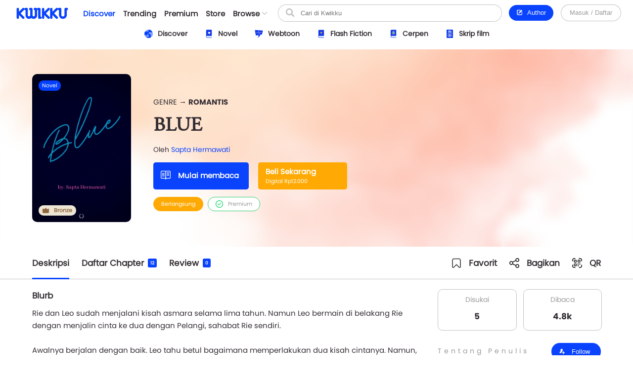

--- FILE ---
content_type: text/html; charset=UTF-8
request_url: https://www.kwikku.com/novel/read/blue-20200710133031
body_size: 12264
content:
	<!DOCTYPE html>
<!--
	(::)        (::)  (::)     (::)     (::)    (::)	(::)	      (::)
	(::)      (::)    (::)     (::)     (::)    (::)	(::)	    (::)
	(::)	(::)      (::)     (::)     (::)    (::)	(::)	  (::)
	(::)   (::)       (::)     (::)     (::)    (::)	(::)   (::)
	(::)(::)		  (::)     (::)     (::)    (::)	(::)(::)
	(::)(::)		  (::)     (::)     (::)    (::)	(::)(::)
	(::)   (::)		  (::)     (::)     (::)    (::)	(::)   (::)
	(::)    (::)	   (::)    (::)    (::)	    (::)	(::)	  (::)
	(::)     (::)	     (::)  (::)  (::)	    (::)	(::)	    (::)
	(::)      (::)         (::)(::)(::)		    (::)	(::)	      (::)
-->
<html>
	<head>
		<title>BLUE - Sapta Hermawati - Kwikku</title>
		<meta name='viewport' content='width=1130'>
		<meta http-equiv="X-Frame-Options" content="deny">
		<link id='kwik_favicon' rel='shortcut icon' href='https://www.kwikku.com/images/favicon.png' type='image/png' media='all'>
		<script>
			if (screen.width <= 850) {
				window.location.href="https://m.kwikku.com/novel/read/blue-20200710133031";
			}
		</script>
		<meta name="theme-color" content="#177ffb" />
		<!-- Mendeklarasikan ikon untuk iOS -->
		<meta name="apple-mobile-web-app-capable" content="yes" />
		<meta name="apple-mobile-web-app-status-bar-style" content="default" />
		<meta name="apple-mobile-web-app-title" content="Kwikku" />
		<link rel="apple-touch-icon" href="images/logo/128x128.png" />
		<!-- Mendeklarasikan ikon untuk Windows -->
		<meta name="msapplication-TileImage" content="images/logo/128x128.png" />
		<meta name="msapplication-TileColor" content="#000000" />
		
		<!-- Global site tag (gtag.js) - Google Analytics -->
		<script async src="https://www.googletagmanager.com/gtag/js?id=G-GDJTXD19QP"></script>
		<script>
			window.dataLayer = window.dataLayer || [];
			function gtag(){dataLayer.push(arguments);}
			gtag('js', new Date());
			
			gtag('config', 'G-GDJTXD19QP');
		</script>
		
		<!--AMP-->
					<link rel='amphtml' href='https://amp.kwikku.com/novel/blue-20200710133031'>
			<link rel='canonical' href='https://www.kwikku.com/novel/read/blue-20200710133031'>
					<meta name="description" content="Tiga orang manusia yang terjebak dalam dilema cinta. Saling cinta dan saling berbagi rasa. Namun dalam kisah cinta, dalam romansa, sebuah kisah pastil" />
		
		<link rel='stylesheet' type='text/css' href='https://www.kwikku.com/template/styles/styles_css/kwikku_constant.css?t=507'><link rel='stylesheet' type='text/css' href='https://www.kwikku.com/template/styles/styles_css/kwikku_base.css?t=507'><link rel='stylesheet' type='text/css' href='https://www.kwikku.com/template/styles/styles_css/kwikku_icon.css?t=507'><link rel='stylesheet' type='text/css' href='https://www.kwikku.com/template/styles/styles_css/kwikku_effect.css?t=507'><link rel='stylesheet' type='text/css' href='https://www.kwikku.com/template/styles/styles_css/kwikku_structures.css?t=507'><link rel='stylesheet' type='text/css' href='https://www.kwikku.com/template/styles/styles_css/kwikku_card.css?t=507'><link rel='stylesheet' type='text/css' href='https://www.kwikku.com/template/styles/styles_css/kwikku_status.css?t=507'><link rel='stylesheet' type='text/css' href='https://www.kwikku.com/template/styles/styles_css/kwikku_wallet.css?t=507'><link rel='stylesheet' type='text/css' href='https://www.kwikku.com/template/styles/styles_css/kwikku_layout.css?t=507'><link rel='stylesheet' type='text/css' href='https://www.kwikku.com/template/styles/styles_css/pages/work.css?t=507'><link rel='stylesheet' type='text/css' href='https://www.kwikku.com/template/styles/styles_css/pages/know.css?t=507'><link rel='stylesheet' type='text/css' href='https://www.kwikku.com/template/styles/styles_css/pages/webtoon.css?t=507'><link rel='stylesheet' type='text/css' href='https://www.kwikku.com/template/styles/styles_css/pages/novel.css?t=507'><link rel='stylesheet' type='text/css' href='https://www.kwikku.com/template/styles/styles_css/pages/script.css?t=507'><link rel='stylesheet' type='text/css' href='https://www.kwikku.com/template/styles/styles_css/pages/artwork.css?t=507'><link rel='stylesheet' type='text/css' href='https://www.kwikku.com/template/styles/styles_css/pages/video.css?t=507'><link rel='stylesheet' type='text/css' href='https://www.kwikku.com/template/styles/styles_css/kwikku_screen.css?t=507'><link rel='stylesheet' type='text/css' href='https://www.kwikku.com/template/styles/styles_css/external/slick.css?t=507'><link rel='stylesheet' type='text/css' href='https://www.kwikku.com/template/styles/styles_css/external/slick-theme.css?t=507'><link rel='stylesheet' type='text/css' href='https://www.kwikku.com/template/styles/styles_css/dark.css?t=507'><script type='text/javascript' src='https://www.kwikku.com/template/styles/styles_js/external/socket.js?t=507'></script><script type='text/javascript' src='https://www.kwikku.com/template/styles/styles_js/external/jquery.js?t=507'></script><script type='text/javascript' src='https://www.kwikku.com/template/styles/styles_js/external/textarea.autogrow.js?t=507'></script><script type='text/javascript' src='https://www.kwikku.com/template/styles/styles_js/external/slick.js?t=507'></script><script type='text/javascript' src='https://www.kwikku.com/template/styles/styles_js/external/jquery.cookie.js?t=507'></script><script type='text/javascript' src='https://www.kwikku.com/template/styles/styles_js/external/jquery.migrate.js?t=507'></script><script type='text/javascript' src='https://www.kwikku.com/template/styles/styles_js/functions.js?t=507'></script><script type='text/javascript' src='https://www.kwikku.com/template/styles/styles_js/effect.js?t=507'></script><script type='text/javascript' src='https://www.kwikku.com/template/styles/styles_js/no_ajax.js?t=507'></script><script type='text/javascript' src='https://www.kwikku.com/template/styles/styles_js/status.js?t=507'></script><script type='text/javascript' src='https://www.kwikku.com/template/styles/styles_js/wallet.js?t=507'></script><script type='text/javascript' src='https://www.kwikku.com/template/styles/styles_js/templates.js?t=507'></script><script type='text/javascript' src='https://www.kwikku.com/template/styles/styles_js/section.js?t=507'></script><script type='text/javascript' src='https://www.kwikku.com/template/styles/styles_js/actions_get.js?t=507'></script><script type='text/javascript' src='https://www.kwikku.com/template/styles/styles_js/actions_post.js?t=507'></script><script type='text/javascript' src='https://www.kwikku.com/template/styles/styles_js/actions_upload.js?t=507'></script><script type='text/javascript' src='https://www.kwikku.com/template/styles/styles_js/pages/cart.js?t=507'></script><script type='text/javascript' src='https://www.kwikku.com/template/styles/styles_js/pages/transaction.js?t=507'></script><script type='text/javascript' src='https://www.kwikku.com/template/styles/styles_js/pages/novel.js?t=507'></script>		
		<link rel="canonical" href="https://www.kwikku.com/novel/read/blue-20200710133031" />
<meta property="og:title" content="BLUE - Sapta Hermawati - Kwikku" />
<meta property="og:type" content="article" />
<meta property="og:url" content="https://www.kwikku.com/novel/read/blue-20200710133031" />
<meta property="og:image" itemprop="image" content="https://kwikku.us/uploads/public/images/novel/cover/thumb/839930099665-20200823162038.png" />
<meta property="og:site_name" content="Kwikku Media Nusantara" />
<meta property="og:description" content="Tiga orang manusia yang terjebak dalam dilema cinta. Saling cinta dan saling berbagi rasa. Namun dalam kisah cinta, dalam romansa, sebuah kisah pastil" />
<meta property="og:image:secure_url" content="https://kwikku.us/uploads/public/images/novel/cover/thumb/839930099665-20200823162038.png" />
<meta name="twitter:card" content="summary" />
<meta name="twitter:domain" content="https://www.kwikku.com/novel/read/blue-20200710133031" />
<meta name="twitter:title" content="BLUE - Sapta Hermawati - Kwikku" />
<meta name="twitter:description" content="Tiga orang manusia yang terjebak dalam dilema cinta. Saling cinta dan saling berbagi rasa. Namun dalam kisah cinta, dalam romansa, sebuah kisah pastil" />
<meta name="twitter:image" content="https://kwikku.us/uploads/public/images/novel/cover/thumb/839930099665-20200823162038.png" />	

<meta name="copyright" content="Kwikku Media Nusantara" />
	<script type="application/ld+json">
	{
	"@context": "https://schema.org",
	"@type": "WebSite",
	"url": "https://www.kwikku.com/novel/read/blue-20200710133031",
	"potentialAction": {
    "@type": "SearchAction",
    "target": "https://www.kwikku.com/i/search?keyword={search_term_string}",
    "query-input": "required name=search_term_string"
	}
	}
	</script>
			
		<script>
			(function(i,s,o,g,r,a,m){i['GoogleAnalyticsObject']=r;i[r]=i[r]||function(){
			(i[r].q=i[r].q||[]).push(arguments)},i[r].l=1*new Date();a=s.createElement(o),
			m=s.getElementsByTagName(o)[0];a.async=1;a.src=g;m.parentNode.insertBefore(a,m)
			})(window,document,'script','//www.google-analytics.com/analytics.js','ga');
			
			ga('create', 'UA-41598876-1', 'kwikku.com');
			ga('send', 'pageview');
			
			console.log('%c KWIKKU MEDIA NUSANTARA', "font-size: 50px; color: blue;");
			console.log('%c Kwikku.com | Jangan pernah melakukan apapun di sini. Akun anda bisa saja diambil alih tanpa izin. Bagian ini hanya untuk pengembang', "font-size: 20px; color: red;");
		</script>
		
		<style>
					</style>
		
	</head>
	<body style="">
		<input id="user-agent" type="hidden" value="">
		<input id="user-login" type="hidden" value="">
		<input id="link-domain" type="hidden" value="https://www.kwikku.com">
		<input id="link-image" type="hidden" value="https://www.kwikku.com/images">
		
		<script>
			loadTheme();
		</script>
		
		<div id="popup" class="hidden">
	<table>
		<tr>
			<td id="popup_close" class="popupdetect">
				<div id="popup_body" class="p_canvas bg_white hidden popupdetect"></div>
			</td>
		</tr>
	</table>
</div>

<script>
	$(document).ready(function(){
	    $(".popupdetect").click(function(evt){
			if($(this).attr("id") == 'popup_close'){
				if($("#popup_close").attr('data-autoclose') != "disabled"){
					open_popup('0');
				}
				}else{
				evt.stopPropagation();
			}
		});
	});
</script>

<div id="value_alert_time" class="hidden">0</div>
<div id="alert" class="hidden">
	<div onclick="show_alert('0');">
		<div></div>
	</div>
</div>

<span id='popupMiniNovel' class='hidden'>
	<div class='nov_miniinfo'>
		<div class='bscover'>
			<a href='' class='nbp_link'>
				<div class='nbp_cover border_shadow bscover'></div>
			</a>
		</div>
		<div>
			<div>
				<a href='' class='nbp_link'>Judul disini</a>
			</div>
			<div>
				<a href=''>penulis disini</a>
			</div>
			<div>Deskripsi disini</div>
			<div>
				<a href='' class='nbp_link'>
					<button class='btn basic'>Baca Novel &#8594;</button>
				</a>
			</div>
		</div>
	</div>
</span>

<div id="popupNsfw" data-back="" class='popup_nsfw hidden'>
	<div>
		<div>
			<div>
				<div></div>
				<div>Peringatan</div>
				<div>Halaman ini mengandung Konten Dewasa. Jika usia kamu dibawah 18 tahun, mohon untuk tidak mengakses halaman ini</div>
				<div>
					<button class='btn silver mr15' onclick="popup_nsfw('dismiss');">Batalkan</button>
					<button class='btn basic' onclick="popup_nsfw('allow');">Lanjutkan &#8594;</button>
				</div>
			</div>
		</div>
	</div>
</div>

<div id="popupUpgradePremium" class="hidden">
	<div class="popupPremium">
		<div>Fitur ini untuk akun Premium</div>
		<div>Upgrade ke premium untuk fitur lengkap Kwikku</div>
		<div class="ppFeature">
			<div>
				<div class="icon icon_popup_premium_1"></div>
				<div>Baca karya premium</div>
			</div>
			<div>
				<div class="icon icon_popup_premium_2"></div>
				<div>Lebih banyak diskon</div>
			</div>
			<div>
				<div class="icon icon_popup_premium_3"></div>
				<div>Fitur lebih banyak</div>
			</div>
		</div>
		<div>
			<div>
				<a href="https://www.kwikku.com/i/wallet">
					<button class="btn basic">Upgrade ke Premium</button>
				</a>
			</div>
			<div class="mt10">
				<u class="text_blue pointer" onclick="open_popup(0);">Tidak, terima kasih.</u>
			</div>
		</div>
	</div>
</div>

<span id="popupPreviewPhoto" class="hidden">
	<div class="popupPreviewPhoto">
		<div class="pppClose pointer" onclick="openPopupPreviewPhoto('hide');">
			<div class="icon icon_close_black"></div>
		</div>
		<div class="pppBody">
			<img id="idSetPreviewPhoto" src="">
		</div>
	</div>
</span>

<span id="popupAuthor" class="hidden">
	<div class="popupAuthor">
		<div class="paHead">
			<div>Halaman Author</div>
			<div>Kontrol semua karyamu pada halaman author, kamu bisa memublikasikan karya baru atau mengatur karyamu dengan mudah dalam satu tempat.</div>
		</div>
		<div class="paList">
			<a href="https://center.kwikku.com/creator/benefit" target="_blank">
				<div>
					<div>
						<div class="icon icon_author_1"></div>
					</div>
					<div>
						<div>Benefit</div>
						<div>Pelajari lebih lengkap tentang benefit yang akan kamu dapatkan.</div>
					</div>
					<div>
						<div class="icon icon_arrow_right_black"></div>
					</div>
				</div>
			</a>
			<a href="https://center.kwikku.com/creator/create" target="_blank">
				<div>
					<div>
						<div class="icon icon_author_2"></div>
					</div>
					<div>
						<div>Cara membuat karya</div>
						<div>Tutorial singkat cara memublikasikan karyamu di Kwikku.</div>
					</div>
					<div>
						<div class="icon icon_arrow_right_black"></div>
					</div>
				</div>
			</a>
			<a href="https://center.kwikku.com/creator/monetize" target="_blank">
				<div>
					<div>
						<div class="icon icon_author_3"></div>
					</div>
					<div>
						<div>Monetisasi</div>
						<div>Pelajari bagaimana kamu bisa memonetisasi karyamu dengan mudah.</div>
					</div>
					<div>
						<div class="icon icon_arrow_right_black"></div>
					</div>
				</div>
			</a>
		</div>
		<div class="paBtn">
			<a href="https://www.kwikku.com/i/redirect/sso/aHR0cHM6Ly9hdXRob3Iua3dpa2t1LmNvbQ==" target="_blank">
				<button class="btn basic">Ke Halaman Author</button>
			</a>
		</div>
	</div>
</span>

<span id="popupAntiPlagiarism" class="hidden">
	<div class="p15">
		<div class="description fz_big">Kami mencoba menghargai Kreator dari tindakan "Pembajakan", dan kami juga mengharapkan Anda demikian</div>
		<div class="mt10">
			<button class="btn basic" onclick="open_popup('0');">Tutup</button>
		</div>
	</div>
</span>

<span id="popupSubscriptionInfo" class="hidden">
	<div class="p15">
		<div class="fz_medium bold">Paket Berlangganan</div>
		<div class="description mt5">Dengan menjadi bagian dari pengguna berlangganan. Kamu bisa mengakses berbagai manfaat yang kami berikan.<br/>Selain itu kamu juga bisa membaca ribuan cerita berbayar (yang berpartisipasi) tanpa perlu biaya tambahan</div>
		<div class="mt15">
			<button class="btn silver mr10" onclick="open_popup('0');">Tutup</button>
			<button class="btn basic" onclick="">Lihat daftar Paket</button>
		</div>
	</div>
</span>

	<span id="popupQRCode" class="hidden">
		<div class="p15">
			<div class="qrcode">
				<div>
					<img src="https://kwikku.id/public/qr/novel-7003.png">
				</div>
				<div>
					<div>Scan untuk mengakses karya atau profil secara langsung.</div>
				</div>
			</div>
		</div>
	</span>
	
<span id="form_login" class="hidden">
	<div class="popup_login">
		
		<div>
			<div>
				<span>LOG<span>IN</span></span>
			</div>
		</div>
		
		<div>
			<div class="plBox loginPanel">
				<div>
					<div class="active" onclick="loginPanel('account');">Akun</div>
					<div onclick="loginPanel('token');">Dengan Token</div>
				</div>
				<div>
					<div class="active">
						<form onsubmit="get_login('2', 'btn_popup_login'); return false;">
							<div class="list mt15">
								<p>Username/Email/Nomor Telepon</p>
								<input id="login_popup_username" class="input">
							</div>
							<div class="list mt15">
								<p>Kata Sandi</p>
								<input id="login_popup_password" class="input" type="password">
							</div>
							<div class="list mt15">
								<button id="btn_popup_login" class="btn basic full_btn">Masuk</button>
							</div>
						</form>
						
						<div class="btnOpt">
							<div>
								<a href="https://www.kwikku.com/n/register">
									<div class="boRegist">Buat Akun Baru</div>
								</a>
							</div>
							<div>
								<a href="https://www.kwikku.com/n/forgot">
									<div>
										<u>Lupa Kata Sandi</u>
									</div>
								</a>
							</div>
						</div>
					</div>
					<div>
						<div class="pbTelco">
							<div>
								<div>
									<img src="https://www.kwikku.com/images/background/telco.png">
								</div>
								<div>Hubungi <b class="text_blue">*500*30#</b></div>
							</div>
						</div>
						<form onsubmit="get_login_telco_check(); return false;">
							<div class="list mt15">
								<p>Kode Token</p>
								<input id="login_popup_telco_token" class="input" style="text-transform: uppercase;">
							</div>
							<div class="list mt15">
								<button id="btn_popup_login_telco" class="btn basic full_btn">Validasi & Masuk</button>
							</div>
						</form>
					</div>
				</div>
			</div>
		</div>
		
	</div>
</span>

<input id="value_login_connect_telco_token" value="" class="hidden">
<span id="popupConnectTelcoFinishRegist" class="hidden">
	<div class="p15">
		<div class="popup_head_close">
			<div>Pendaftaran Berhasil</div>
			<div>
				<div class="icon icon_close_black pointer" onclick="open_popup(0);"></div>
			</div>
		</div>
		<div class="mt15">Akun kwikkumu telah berhasil terhubung dengan nomor seluler.</div>
		<div class="mt15">
			<button class="btn basic" onclick="get_login_telco_check(this, $('#value_login_connect_telco_token').val());">Masuk ke Akun</button>
		</div>
	</div>
</span>

<input id="value_login_connect_telco_token_otp" value="" class="hidden">
<span id="popupLoginConnectTelco" class="hidden">
	<div class="popup_login_telco">
		<div class="popup_head_close">
			<div>Hubungkan akun</div>
			<div>
				<div class="icon icon_close_black pointer" onclick="open_popup(0);"></div>
			</div>
		</div>
		<div class="pltInfo">Nomor telepon <span class="setLoginTelcoMsisdn"></span> belum terhubung dengan akun kwikku manapun, silakan hubungkan dengan akun kwikku untuk melanjutkan.</div>
		<div class="pltBody panelLoginConnectTelco">
			<div class="active">
				<div>Masuk ke akun Kwikku</div>
				<div>
					<div class="list">
						<p>Username/Email</p>
						<input id="login_telco_username" class="input">
					</div>
					<div class="list mt10">
						<p>Kata Sandi</p>
						<input id="login_telco_password" class="input" type="password">
					</div>
					<div class="mt15">
						<button id="btn_login_telco" class="btn basic mr15" onclick="get_login(3, 'btn_login_telco');">Masuk & Hubungkan</button> <span class="text_blue pointer" onclick="loginPanelConnectTelco('register');">Daftar akun</span>
					</div>
				</div>
			</div>
			<div>
				<div>Daftar akun baru</div>
				<div>
					<div class="list mt10">
						<p>Alamat Email</p>
						<input id="reg_telco_email" class="input">
					</div>
					<div class="list mt10">
						<p>Kata Sandi</p>
						<input id="reg_telco_password" class="input" type="password">
					</div>
					<div class="list mt15">
						<p>Jenis Kelamin</p>
						<select id="reg_telco_gender" class="input">
							<option value="" selected="" disabled="">--Pilih jenis kelamin--</option>
							<option value="0">Laki-laki</option>
							<option value="1">Perempuan</option>
						</select>
					</div>
					<div class="mt15">
						<button id="btn_register_telco" class="btn basic mr15" onclick="post_register('telco');">Daftar & Hubungkan</button> <span class="text_blue pointer" onclick="loginPanelConnectTelco('login');">Masuk</span>
					</div>
				</div>
			</div>
		</div>
	</div>
</span><input id="value_workshare_type" type="hidden">
<input id="value_workshare_id" type="hidden">
<input id="value_workshare_title" type="hidden">
<input id="value_workshare_realname" type="hidden">
<input id="value_workshare_url" type="hidden">

<span id="popupWorkShare" class="hidden">
	<div class="p15">
		<div class="bold">Bagikan Karya</div>
		<div class="mt5">Beritahu teman-temanmu tentang karya ini</div>
	</div>
	<div class="popup_list plIcon">
		<li onclick="open_popup('1', 'form_login', 650)">
			<div>
				<div class="icon icon_share_timeline"></div>
			</div>
			<div>Bagikan ke Timeline</div>
		</li>
		<li onclick="work_share();">
			<div>
				<div class="icon icon_share"></div>
			</div>
			<div>Bagikan ke lainnya</div>
		</li>
	</div>
	<div class="p15">
		<button class="btn basic" onclick="open_popup(0);">Tutup</button>
	</div>
</span><div id="layout" class="default">
	<div>
			<div class="navbarSpace"></div>
	
<div id="navbar" class="default">
	<div>
		<div class="navMain">
	<div>
		<div class="nmLogo">
	<a href="https://www.kwikku.com">
		<div class="mlBig " style=""></div>
		<div class="mlMini  icon"></div>
	</a>
</div>	</div>
	<div>
		<div class="nmMenu">
	<a href="https://www.kwikku.com/discover">
		<div class="nmOpt active">
			<div class="noBg">
				<div style="background: var(--bg_yellow);"></div>
			</div>
			<div>Discover</div>
		</div>
	</a>
	<a href="https://www.kwikku.com/trending">
		<div class="nmOpt ">
			<div class="noBg">
				<div></div>
			</div>
			<div>Trending</div>
		</div>
	</a>
	<a href="https://www.kwikku.com/premium">
		<div class="nmOpt ">
			<div class="noBg">
				<div style="background: var(--bg_orange);"></div>
			</div>
			<div>Premium</div>
		</div>
	</a>
	<a href="https://www.kwikku.com/i/redirect/sso/aHR0cHM6Ly9zdG9yZS5rd2lra3UuY29t" target="_blank">
		<div class="nmOpt">
			<div class="noBg">
				<div style="background: var(--bg_black);"></div>
			</div>
			<div>Store</div>
		</div>
	</a>
	<div id="nv-ftr-title" class="nmOpt pointer" onclick="menu_browse('show');">
		<div class="nmmDdbtn">
			<div>Browse</div>
			<div>
				<div id="nv-ftr-arrow" class="icon icon_arrow_bottom"></div>
			</div>
		</div>
	</div>
</div>	</div>
	<div>
		<div class="nmSearchMini" onclick="window.location.href='https://www.kwikku.com/i/search';">
	<div class="icon icon_navbar_search"></div>
</div>
<div class="nmSearch">
	<form id="search_navbar" onsubmit="search_submit('navbar', ''); return false;">
		<input id="input_search_keyword" placeholder="Cari di Kwikku" value="">
		<div onclick="$('#search_navbar').submit();">
			<div class="icon icon_navbar_search"></div>
		</div>
	</form>
</div>	</div>
	<div class="nmOption">
		<div class="nmoPublish">
	<button class="btn basic" onclick="open_popup('1', 'popupAuthor');"><span class="icon icon icon_btn_edit"></span>&nbsp; Author</button>
</div>
<div class="nmoLogin">
	<button class='btn white full_btn' onclick="open_popup('1', 'form_login', 650)">Masuk / Daftar</button>
</div>	</div>
</div>	</div>
	<div id="navbarSubDisc" class="default">
	<div id="setMenuDiscover"></div>
</div>

	<style>
		.navbarSpace{height: 100px;}
	</style>
	</div>

<div id="navbarBrowse">
	<div>
		
		<div>
			<div class="nbSide">
				<div>
					<div class="nsTitle">Karya</div>
					<div class="nsList">
						<a href="https://www.kwikku.com/discover/novel">
							<div>
								<div>
									<div class="icon icon_ft_novel"></div>
								</div>
								<div>Novel</div>
							</div>
						</a>
						<a href="https://www.kwikku.com/discover/webtoon">
							<div>
								<div>
									<div class="icon icon_ft_comic"></div>
								</div>
								<div>Webtoon</div>
							</div>
						</a>
						<a href="https://www.kwikku.com/discover/flash">
							<div>
								<div>
									<div class="icon icon_ft_flash"></div>
								</div>
								<div>Flash Fiction</div>
							</div>
						</a>
						<a href="https://www.kwikku.com/discover/short">
							<div>
								<div>
									<div class="icon icon_ft_short"></div>
								</div>
								<div>Cerpen</div>
							</div>
						</a>
						<a href="https://www.kwikku.com/discover/script">
							<div>
								<div>
									<div class="icon icon_ft_script"></div>
								</div>
								<div>Skrip Film</div>
							</div>
						</a>
					</div>
				</div>
				<div>
					<div class="nsList">
						<a href="https://www.kwikku.com/academy">
							<div>
								<div>
									<div class="icon icon_ft_academy"></div>
								</div>
								<div>Academy</div>
							</div>
						</a>
						<a href="https://www.kwikku.com/film">
							<div>
								<div>
									<div class="icon icon_ft_film"></div>
								</div>
								<div>Film Premium</div>
							</div>
						</a>
						<a href="https://www.kwikku.com/video">
							<div>
								<div>
									<div class="icon icon_ft_talk"></div>
								</div>
								<div>Video</div>
							</div>
						</a>
					</div>
				</div>
			</div>
		</div>
		
		<div>
			
						<div class="ncTitle">
				<span>Kompetisi</span>
				<a href="https://www.kwikku.com/competition">Lihat lainnya</a>
			</div>
			<div class="card_browse_agenda">
									<a href="https://www.kwikku.com/competition/detail/9">
						<div>
							<div class="bscover" style="background-image: url('https://kwikku.us/uploads/public/images/competition/banner/9.jpg');"></div>
							<div>
								<div>Proses Penjurian</div>
								<div>
									<div>Kompetisi Menulis Kwikku 2024</div>
								</div>
							</div>
						</div>
					</a>
										<a href="https://www.kwikku.com/competition/detail/8">
						<div>
							<div class="bscover" style="background-image: url('https://kwikku.us/uploads/public/images/competition/banner/8.png');"></div>
							<div>
								<div>Telah Berakhir</div>
								<div>
									<div>Kisah Gaib Pesantren</div>
								</div>
							</div>
						</div>
					</a>
										<a href="https://www.kwikku.com/competition/detail/7">
						<div>
							<div class="bscover" style="background-image: url('https://kwikku.us/uploads/public/images/competition/banner/7.png');"></div>
							<div>
								<div>Telah Berakhir</div>
								<div>
									<div>Kompetisi 500jt #3</div>
								</div>
							</div>
						</div>
					</a>
								</div>
			<div class="ncTitle mt15">
				<span>Weekly Agenda</span>
				<a href="https://www.kwikku.com/video">Lihat lainnya</a>
			</div>
			<div class="card_browse_agenda">
									<a href="https://www.kwikku.com/video/view/127">
						<div>
							<div class="bscover" style="background-image: url('https://img.youtube.com/vi/I37-SG4D-B8/sddefault.jpg');"></div>
							<div>
								<div></div>
								<div>
									<div>Bincang Santai bareng Dee Lestari</div>
								</div>
							</div>
						</div>
					</a>
										<a href="https://www.kwikku.com/video/view/126">
						<div>
							<div class="bscover" style="background-image: url('https://img.youtube.com/vi/uELRYUxT8qc/sddefault.jpg');"></div>
							<div>
								<div></div>
								<div>
									<div>Bincang Santai bareng A. Fuadi</div>
								</div>
							</div>
						</div>
					</a>
										<a href="https://www.kwikku.com/video/view/125">
						<div>
							<div class="bscover" style="background-image: url('https://img.youtube.com/vi/jSkBY5RTtuY/sddefault.jpg');"></div>
							<div>
								<div></div>
								<div>
									<div>Bincang Santai dengan Penulis Khairul Damanik dan S. Prasetyo Utomo</div>
								</div>
							</div>
						</div>
					</a>
								</div>
							<div class="ncTitle mt15">
					<span>Editor's Pick</span>
				</div>
				<div class="ncContent">
					<div class="card_hzl_work">
						<div class="cnt_card bh_scroll">
															<a href="https://www.kwikku.com/webtoon/comic/selamat-datang-di-toko-batavia">
									<div class='bscover' style="background-image: url('https://kwikku.us/uploads/public/images/webtoon/comic/cover/thumb/652338194631-20211109210143.jpg');"><div><span class="bg_comic">Komik</span></div></div>
									<div><div class='chnDesc'><div class='cdTitle ellipsis'>Selamat Datang di Toko Batavia</div><div class='cdInfo ellipsis'>Tri Agustinauli</div></div></div>
								</a>
																<a href="https://www.kwikku.com/webtoon/comic/dy-mr-sleepyhead">
									<div class='bscover' style="background-image: url('https://kwikku.us/uploads/public/images/webtoon/comic/cover/thumb/600526480092-20200601071602.jpg');"><div><span class="bg_comic">Komik</span></div></div>
									<div><div class='chnDesc'><div class='cdTitle ellipsis'>DY! Mr. Sleepyhead</div><div class='cdInfo ellipsis'>Cindy Saraswati </div></div></div>
								</a>
																<a href="https://www.kwikku.com/short/read/hari-esok-lagi-saja">
									<div class='bscover' style="background-image: url('https://kwikku.us/uploads/public/images/short/cover/thumb/762306318589-20230203112109.jpg');"><div><span class="bg_short">Cerpen</span></div></div>
									<div><div class='chnDesc'><div class='cdTitle ellipsis'>Hari Esok Lagi Saja</div><div class='cdInfo ellipsis'>Sofiza</div></div></div>
								</a>
																<a href="https://www.kwikku.com/novel/read/all-the-things-i-039-ve-done-to-save-you">
									<div class='bscover' style="background-image: url('https://kwikku.us/uploads/public/images/novel/cover/thumb/138010981234-20221110155439.jpg');"><div><span class="bg_novel">Novel</span></div></div>
									<div><div class='chnDesc'><div class='cdTitle ellipsis'>All The Things I&#039;ve Done To Save You</div><div class='cdInfo ellipsis'>Handi Yawan</div></div></div>
								</a>
																<a href="https://www.kwikku.com/webtoon/comic/teror-di-kampung-sanes">
									<div class='bscover' style="background-image: url('https://kwikku.us/uploads/public/images/webtoon/comic/cover/thumb/547743903034-20200715180515.jpg');"><div><span class="bg_comic">Komik</span></div></div>
									<div><div class='chnDesc'><div class='cdTitle ellipsis'>Teror di Kampung Sanes</div><div class='cdInfo ellipsis'>Alfisyahrin Zulfahri Akbar</div></div></div>
								</a>
																<a href="https://www.kwikku.com/novel/read/little-did-we-know">
									<div class='bscover' style="background-image: url('https://kwikku.us/uploads/public/images/novel/cover/thumb/251869505267-20231103140455.jpg');"><div><span class="bg_novel">Novel</span></div><div class='workStatusPremium'><div style='color: #E29A00; background: #FFFDC5;'><div><div class='icon' style="background-image: url('https://kwikku.us/images/general/work/premium_gold.png');"></div></div><div>Gold</div></div></div></div>
									<div><div class='chnDesc'><div class='cdTitle ellipsis'>Little Did We Know</div><div class='cdInfo ellipsis'>Falcon Publishing</div></div></div>
								</a>
																<a href="https://www.kwikku.com/flash/view/103">
									<div class='bscover' style="background-image: url('https://kwikku.us/uploads/public/images/flash/cover/thumb/274326878373-20210402104942.webp');"><div><span class="bg_flash">Flash</span></div></div>
									<div><div class='chnDesc'><div class='cdTitle ellipsis'>Satu Pagi di CGK</div><div class='cdInfo ellipsis'>annastasia</div></div></div>
								</a>
														</div>
						<div class="scroll_card">
							<div>
								<div class='chn_btn_left'>
									<div class='icon icon_arrow_slide_left'></div>
								</div>
							</div>
							<div>
								<div class='chn_btn_right'>
									<div class='icon icon_arrow_slide_right'></div>
								</div>
							</div>
						</div>
					</div>
				</div>
							<div class="ncTitle mt15">
				<span>Di angkat ke Film</span>
			</div>
			<div class="ncContent">
				<div class="card_hzl_work">
					<div class="cnt_card bh_scroll">
													<a href="https://www.kwikku.com/script/read/anoksia">
								<div class='bscover' style="background-image: url('https://kwikku.us/uploads/public/images/script/cover/thumb/536594567262-20221211073053.jpg');"><div><span class="bg_scrpt">Skrip Film</span></div></div>
								<div><div class='chnDesc'><div class='cdTitle ellipsis'>Anoksia</div><div class='cdInfo ellipsis'>Alfian N. Budiarto</div></div></div>
							</a>
														<a href="https://www.kwikku.com/novel/read/sinar-untuk-genta">
								<div class='bscover' style="background-image: url('https://kwikku.us/uploads/public/images/novel/cover/thumb/501685718551-20200915184823.jpg');"><div><span class="bg_novel">Novel</span></div></div>
								<div><div class='chnDesc'><div class='cdTitle ellipsis'>Sinar untuk Genta</div><div class='cdInfo ellipsis'>Rika Kurnia</div></div></div>
							</a>
														<a href="https://www.kwikku.com/novel/read/cek-ombak-melulu-20201221210821">
								<div class='bscover' style="background-image: url('https://kwikku.us/uploads/public/images/novel/cover/thumb/874956114600-20240307234328.jpg');"><div><span class="bg_novel">Novel</span></div></div>
								<div><div class='chnDesc'><div class='cdTitle ellipsis'>Cek Ombak (Melulu)</div><div class='cdInfo ellipsis'>Rina F Ryanie</div></div></div>
							</a>
														<a href="https://www.kwikku.com/script/read/cherish-amp-ruelle">
								<div class='bscover' style="background-image: url('https://kwikku.us/uploads/public/images/script/cover/thumb/576383060110-20210314195042.png');"><div><span class="bg_scrpt">Skrip Film</span></div></div>
								<div><div class='chnDesc'><div class='cdTitle ellipsis'>CHERISH &amp; RUELLE</div><div class='cdInfo ellipsis'>Reiga Sanskara</div></div></div>
							</a>
														<a href="https://www.kwikku.com/script/read/how-are-you-really">
								<div class='bscover' style="background-image: url('https://kwikku.us/uploads/public/images/script/cover/thumb/11542531845-20210309205614.jpg');"><div><span class="bg_scrpt">Skrip Film</span></div></div>
								<div><div class='chnDesc'><div class='cdTitle ellipsis'>How Are You, Really?</div><div class='cdInfo ellipsis'>Rinai Bening Kasih</div></div></div>
							</a>
														<a href="https://www.kwikku.com/novel/read/kpr-kapan-pindah-rumah">
								<div class='bscover' style="background-image: url('https://kwikku.us/uploads/public/images/novel/cover/thumb/509757277930-20210219133414.png');"><div><span class="bg_novel">Novel</span></div></div>
								<div><div class='chnDesc'><div class='cdTitle ellipsis'>KPR (Kapan Pindah Rumah?)</div><div class='cdInfo ellipsis'>Annisa Diandari Putri</div></div></div>
							</a>
														<a href="https://www.kwikku.com/novel/read/mengaku-bapak">
								<div class='bscover' style="background-image: url('https://kwikku.us/uploads/public/images/novel/cover/thumb/779050248571-20200609220107.jpg');"><div><span class="bg_novel">Novel</span></div></div>
								<div><div class='chnDesc'><div class='cdTitle ellipsis'>MENGAKU BAPAK</div><div class='cdInfo ellipsis'>paizin palma p</div></div></div>
							</a>
														<a href="https://www.kwikku.com/novel/read/balada-sepasang-kekasih-gila">
								<div class='bscover' style="background-image: url('https://kwikku.us/uploads/public/images/novel/cover/thumb/728552123316-20201109103610.jpg');"><div><span class="bg_novel">Novel</span></div></div>
								<div><div class='chnDesc'><div class='cdTitle ellipsis'>Balada Sepasang Kekasih Gila</div><div class='cdInfo ellipsis'>Han Gagas</div></div></div>
							</a>
														<a href="https://www.kwikku.com/novel/read/pelangi-tanpa-warna">
								<div class='bscover' style="background-image: url('https://kwikku.us/uploads/public/images/novel/cover/thumb/373433512791-20210221151631.png');"><div><span class="bg_novel">Novel</span></div></div>
								<div><div class='chnDesc'><div class='cdTitle ellipsis'>PELANGI TANPA WARNA</div><div class='cdInfo ellipsis'>Mahfrizha Kifani</div></div></div>
							</a>
														<a href="https://www.kwikku.com/script/read/misi-kafe-biru">
								<div class='bscover' style="background-image: url('https://kwikku.us/uploads/public/images/script/cover/thumb/241499842286-20220731223801.jpg');"><div><span class="bg_scrpt">Skrip Film</span></div></div>
								<div><div class='chnDesc'><div class='cdTitle ellipsis'>Misi Kafe Biru</div><div class='cdInfo ellipsis'>Nadia Seassi</div></div></div>
							</a>
												</div>
					<div class="scroll_card">
						<div>
							<div class='chn_btn_left'>
								<div class='icon icon_arrow_slide_left'></div>
							</div>
						</div>
						<div>
							<div class='chn_btn_right'>
								<div class='icon icon_arrow_slide_right'></div>
							</div>
						</div>
					</div>
				</div>
			</div>
		</div>
		
	</div>
</div>
<script>
	var navbarMenu=$("#navbar");
	var navbarHeight=navbarMenu.height();
	
	function navbarScroll(){
		var navbarScreenTop = $(this).scrollTop();
		if(navbarScreenTop+45>navbarHeight){
			navbarMenu.addClass('nbShadow');
			navbarMenu.children('.navsub').addClass('nsScroll');
			}else{
			navbarMenu.removeClass('nbShadow');
			navbarMenu.children('.navsub').removeClass('nsScroll');
		}
	}
	window.addEventListener('scroll', navbarScroll);
</script>	</div>
	<div>
		<div id="content">	
	
	<script>
	setMenuDiscover('txt', '[{"id":1,"slug":"novel","title":"Novel","background":"https:\/\/kwikku.us\/images\/menu\/background\/novel.png"},{"id":2,"slug":"webtoon","title":"Webtoon","background":"https:\/\/kwikku.us\/images\/menu\/background\/comic.png"},{"id":3,"slug":"flash","title":"Flash Fiction","background":"https:\/\/kwikku.us\/images\/menu\/background\/flash.png"},{"id":4,"slug":"short","title":"Cerpen","background":"https:\/\/kwikku.us\/images\/menu\/background\/short.png"},{"id":6,"slug":"script","title":"Skrip film","background":"https:\/\/kwikku.us\/images\/menu\/background\/script.png"}]', '');
</script>

<link itemprop="thumbnailUrl" href="https://kwikku.us/uploads/public/images/novel/cover/thumb/839930099665-20200823162038.png"> 
<span itemprop="thumbnail" itemscope itemtype="http://schema.org/ImageObject"> 
	<link itemprop="url" href="https://kwikku.us/uploads/public/images/novel/cover/thumb/839930099665-20200823162038.png"> 
</span>

<span id="popupSendGiftConfirm" class="hidden">
	<div class="p15">
		<div>Apakah kamu akan memberikan Novel ke <span id="set_gift_realname" class="bold"></span>?</div>
		<div class="mt15">
			<button class="btn silver mr10" onclick="open_popup(1, 'popupSendGift', '', false);">Batal</button>
			<button class="btn basic" onclick="get_check_gift(this, 'novel');">Lanjutkan &#8594;</button>
		</div>
	</div>
</span>

<span id="popupSendGift" class="hidden">
	<div class="p15">
		<div>Berikan Novel ini kepada temanmu</div>
		<div class="list mt10">
			<p>Masukan nama pengguna</p>
			<div class="inputload">
				<input id="value_search_users" placeholder="Gunakan @ untuk mencari berdasarkan username" class="input" onkeyup="get_search_users('gift', 'value_search_users', 'set_search_users', 15)" autocomplete="off">
			</div>
			<span class="fz_mini text_silver">Kata kunci minimal 2 karakter</span>
		</div>
		<div id="set_search_users" class="card_users_list mt15"></div>
		<div class="mt15">
			<button class="btn silver" onclick="open_popup(0);">Batal</button>
		</div>
	</div>
</span>

<span id="popupCover" class="hidden">
	<div id="novCoverZoom" class="nov_cover_zoom"></div>
	<div class="p15">
		<button class="btn basic" onclick="open_popup('0');">Tutup</button>
	</div>
</span>

<!------------------------------------------------------------------>

<input id="value_gift_userid" class="hidden">
<input id="value_novel_id" value="7003" class="hidden">

<div class="wk_banner bscover" style="background-image: url('https://kwikku.us/images/novel/banner/banner_3.jpg');">
	<section>
		<div class="distance">
			
			<div class="wbContent">
				<div>
					<div class="bscover pointer" style="background-image: url('https://kwikku.us/uploads/public/images/novel/cover/thumb/839930099665-20200823162038.png');" onclick="$('#novCoverZoom').css('background-image', 'url(https://kwikku.us/uploads/public/images/novel/cover/thumb/839930099665-20200823162038.png)');open_popup('1', 'popupCover');">
						<div class="wcWork bg_novel">Novel</div>
													<div class="workStatusPremium">
								<div style="color: #90663E; background: #EDE6D4;">
									<div>
										<div class="icon" style="background-image: url('https://kwikku.us/images/general/work/premium_bronze.png');"></div>
									</div>
									<div>Bronze</div>
								</div>
							</div>
												</div>
				</div>
				<div>
					<div class="wbcInfo">
						<span class="wbciGenre">Genre &#8594; <a href="https://www.kwikku.com/discover/genre/romance" class="ablack">Romantis</a></span>
					</div>
					<div class="wbcTitle">BLUE</div>
					<div class="wbcWriter">
						<span>Oleh <a href="https://www.kwikku.com/sataerizawa">Sapta Hermawati</a></span>
					</div>
					<div class="wbcOptions">
						<div class="wbBtnRead pointer" onclick="work_startreading('novel', 'start', 'blue-20200710133031', '77521');">
							<div>
								<div>
									<div class="icon icon_read"></div>
								</div>
								<div>
									Mulai membaca								</div>
							</div>
						</div>
													<div id="idBtnBuyNow" class="wbBtnBuy" onclick="open_popup('1', 'form_login', 650)">
								<div>Beli Sekarang</div>
								<div>Digital Rp12.000</div>
							</div>
												</div>
					<div class="wbInfo">
													<div class="wiTxt ongoing">
								<div>Berlangsung</div>
							</div>
														<div class="wiIcon">
								<div>
									<div>
										<div class="icon icon_checked_round"></div>
									</div>
									<div>Premium</div>
								</div>
							</div>
												</div>
				</div>
			</div>
			
		</div>
	</section>
</div>

<div class="wk_options">
	<section>
		<div class="distance">
			<div class="woMenu left">
				<a class="active pointer" onclick="work_read_tab(this); return false;">
					<div>Deskripsi</div>
				</a>
				<a id="idOptionsTableOfContent" class="pointer" onclick="work_read_tab(this); return false;">
					<div>Daftar Chapter <span class="womCount">12</span></div>
				</a>
				<a class="pointer" onclick="work_read_tab(this); return false;">
					<div>Review <span class="womCount">0</span></div>
				</a>
			</div>
			<div class="woMenu right">
				<a onclick="open_popup('1', 'form_login', 650) return false;" class="pointer" alt="favorite">
					<div>
						<div class="womIcon icon icon_favorite_black"></div> Favorit					</div>
				</a>
				<a class="pointer" onclick="$('#value_workshare_type').val('novel'); $('#value_workshare_id').val('7003'); $('#value_workshare_title').val('BLUE'); $('#value_workshare_realname').val('Sapta Hermawati'); $('#value_workshare_url').val('https://www.kwikku.com/novel/read/blue-20200710133031'); open_popup('1', 'popupWorkShare'); return true;">
					<div><div class="womIcon icon icon_share"></div> Bagikan</div>
				</a>
				<a class="pointer" onclick="open_popup('1', 'popupQRCode', 350); return false;">
					<div><div class="womIcon icon icon_qrcode"></div> QR</div>
				</a>
			</div>
		</div>
	</section>
</div>

<section>
	<div class="distance">
		
		<div id="workTemplate" class="wk_template">
			<div class="wtTab">
				<div class="active">
					
<div class="wk_info">
	<div class="wiList">
		<div>
			<div>Blurb</div>
			<div class="description">Rie dan Leo sudah menjalani kisah asmara selama lima tahun. Namun Leo bermain di belakang Rie dengan menjalin cinta ke dua dengan Pelangi, sahabat Rie sendiri.<br/><br/>Awalnya berjalan dengan baik. Leo tahu betul bagaimana memperlakukan dua kisah cintanya. Namun, yang namanya rasa, lama kelamaan akan menunjukkan sisi egoisnya. Ingin memilih seutuhnya.</div>
		</div>
					<div>
				<div>Tokoh Utama</div>
				<div class="wkCharacter">
											<div>
							<div class="wcCover">
								<div class="bscover" style="background-image: url('https://kwikku.us/images/general/avatar_unset.png');">
									<div class="wcGender none">
										<div class="icon icon_gender_none"></div>
									</div>
								</div>
							</div>
							<div class="wcName">Rie</div>
						</div>
												<div>
							<div class="wcCover">
								<div class="bscover" style="background-image: url('https://kwikku.us/images/general/avatar_unset.png');">
									<div class="wcGender none">
										<div class="icon icon_gender_none"></div>
									</div>
								</div>
							</div>
							<div class="wcName">Leo</div>
						</div>
												<div>
							<div class="wcCover">
								<div class="bscover" style="background-image: url('https://kwikku.us/images/general/avatar_unset.png');">
									<div class="wcGender none">
										<div class="icon icon_gender_none"></div>
									</div>
								</div>
							</div>
							<div class="wcName">Pelangi</div>
						</div>
										</div>
			</div>
				</div>
			<div class="mt25">
			<div class="wiTag">
				<a href='https://www.kwikku.com/discover/tag/blue'><div>#blue</div></a><a href='https://www.kwikku.com/discover/tag/love'><div>#love</div></a><a href='https://www.kwikku.com/discover/tag/sad'><div>#sad</div></a><a href='https://www.kwikku.com/discover/tag/cintasegitiga'><div>#cintasegitiga</div></a><a href='https://www.kwikku.com/discover/tag/hurt'><div>#hurt</div></a><a href='https://www.kwikku.com/discover/tag/heartache'><div>#heartache</div></a>			</div>
		</div>
		</div>

				</div>
				<div>
					<div class="wk_tablecontent">
			<a href="https://www.kwikku.com/novel/read/blue-20200710133031/77521">
			<div class="">
				<div>#1</div>
				<div>Rie Amane</div>
				<div>
									</div>
			</div>
		</a>
				<a href="https://www.kwikku.com/novel/read/blue-20200710133031/77535">
			<div class="">
				<div>#2</div>
				<div>Leo Ardhian</div>
				<div>
									</div>
			</div>
		</a>
				<a href="https://www.kwikku.com/novel/read/blue-20200710133031/77553">
			<div class="">
				<div>#3</div>
				<div>Amanda Pelangi</div>
				<div>
									</div>
			</div>
		</a>
				<a href="https://www.kwikku.com/novel/read/blue-20200710133031/91233">
			<div class="">
				<div>#4</div>
				<div>Misha Aizahra</div>
				<div>
											<div class='icon icon_locked'></div>
										</div>
			</div>
		</a>
				<a href="https://www.kwikku.com/novel/read/blue-20200710133031/91234">
			<div class="">
				<div>#5</div>
				<div>Yuta Pradana</div>
				<div>
											<div class='icon icon_locked'></div>
										</div>
			</div>
		</a>
				<a href="https://www.kwikku.com/novel/read/blue-20200710133031/91236">
			<div class="">
				<div>#6</div>
				<div>Something's Wrong</div>
				<div>
											<div class='icon icon_locked'></div>
										</div>
			</div>
		</a>
				<a href="https://www.kwikku.com/novel/read/blue-20200710133031/91237">
			<div class="">
				<div>#7</div>
				<div>Between</div>
				<div>
											<div class='icon icon_locked'></div>
										</div>
			</div>
		</a>
				<a href="https://www.kwikku.com/novel/read/blue-20200710133031/91238">
			<div class="">
				<div>#8</div>
				<div>Waiting for You</div>
				<div>
											<div class='icon icon_locked'></div>
										</div>
			</div>
		</a>
				<a href="https://www.kwikku.com/novel/read/blue-20200710133031/91241">
			<div class="">
				<div>#9</div>
				<div>Me and My Secret Love</div>
				<div>
											<div class='icon icon_locked'></div>
										</div>
			</div>
		</a>
				<a href="https://www.kwikku.com/novel/read/blue-20200710133031/91243">
			<div class="">
				<div>#10</div>
				<div>Fool</div>
				<div>
											<div class='icon icon_locked'></div>
										</div>
			</div>
		</a>
				<a href="https://www.kwikku.com/novel/read/blue-20200710133031/91244">
			<div class="">
				<div>#11</div>
				<div>End of Our Love</div>
				<div>
											<div class='icon icon_locked'></div>
										</div>
			</div>
		</a>
				<a href="https://www.kwikku.com/novel/read/blue-20200710133031/91245">
			<div class="">
				<div>#12</div>
				<div>Heartcahe</div>
				<div>
											<div class='icon icon_locked'></div>
										</div>
			</div>
		</a>
		</div>				</div>
				<div>
					<input id="value_review_star" value="" class="hidden">
<span id="popupAddReview" class="hidden">
	<div class="p15">
		<div class="work_review_star">
			<div onclick="$('#value_review_star').val(1);">
				<div class="icon icon_star"></div>
			</div>
			<div onclick="$('#value_review_star').val(2);">
				<div class="icon icon_star"></div>
			</div>
			<div onclick="$('#value_review_star').val(3);">
				<div class="icon icon_star"></div>
			</div>
			<div onclick="$('#value_review_star').val(4);">
				<div class="icon icon_star"></div>
			</div>
			<div onclick="$('#value_review_star').val(5);">
				<div class="icon icon_star"></div>
			</div>
		</div>
		<div class="list">
			<p>Ulasan kamu</p>
			<textarea id="value_review_content" class="input"></textarea>
		</div>
		<div class="list mt10">
			<label>
				<input id="value_review_anonim" type="checkbox"> kirim sebagai anonim
			</label>
		</div>
		<div class="mt15 text_silver">Ulasan kamu akan ditampilkan untuk publik, sedangkan bintang hanya dapat dilihat oleh penulis</div>
		<div class="mt15">
			<button class="btn silver mr10" onclick="open_popup('0');">Batal</button>
			<button class="btn basic" onclick="post_review(this, 'detail', 'novel', '7003');">Kirim Ulasan</button>
		</div>
	</div>
</span>

<input id="value_delete_id" value="" class="hidden">
<span id="popupDeleteReview" class="hidden">
	<div class="p15">
		<div>Apakah kamu akan menghapus ulasanmu?</div>
		<div class="mt15">
			<button class="btn silver mr10" onclick="$('#value_delete_id').val(''); open_popup('0');">Batal</button>
			<button class="btn red" onclick="post_relete_review(this, 'novel');">Hapus</button>
		</div>
	</div>
</span>

<script>
	function reviewStarStart(){
		var cs = 5;
		var sb = $(".work_review_star");
		$('.work_review_star > div').hover(function(e) {
			e.stopPropagation();
			var index = $(this).index();
			for(var i = 0; i<cs; i++){
				if(i <= index){
					sb.children('div').eq(i).children('div').removeClass('icon_star').addClass('icon_star_active');
					}else{
					sb.children('div').eq(i).children('div').removeClass('icon_star_active').addClass('icon_star');
				}
			}
			}, function(e) {
			e.stopPropagation();
			var sa = $("#value_review_star").val();
			sb.children('div').children('div').removeClass('icon_star_active').addClass('icon_star');
			for(var i = 0; i<cs; i++){
				if(i < sa){
					sb.children('div').eq(i).children('div').removeClass('icon_star').addClass('icon_star_active');
				}
			}
		});
	}
</script>

<!------------------------------------------------------->

<div class="work_review">
		<div id="infoReview" class="wr_star">
					Kamu harus masuk terlebih dahulu untuk mengirimkan ulasan, <a class="pointer bold" onclick="open_popup('1', 'form_login', 650)">Masuk</a>
				</div>
			<div id="page_empty" class='empty mini'>
			<div>Belum ada Ulasan</div>
		</div>
			<div id="listReview" class="wr_list">
			</div>
</div>				</div>
			</div>
			<div>
				<div class="wtInfo">
					<div>
						<div>Disukai</div>
						<div>5</div>
					</div>
					<div>
						<div>Dibaca</div>
						<div>4.8k</div>
					</div>
				</div>
								<div class="wtAbout writer">
					<div class="wtaHead">
						<div>
							<div>
								Tentang Penulis</div>
						</div>
						<div>
															<button class="btn basic" onclick="open_popup('1', 'form_login', 650)"><span class="icon icon icon_btn_follow"></span>&nbsp;Follow</button>
														</div>
					</div>
					<div class="wtaUser">
						<div>
							<div class="bscover" style="background-image: url('https://kwikku.us/uploads/public/images/profile/photo/thumb/127681.jpg');"></div>
						</div>
						<div>
							<div>Sapta Hermawati</div>
						</div>
					</div>
					<div class="wtaInfo">
						<div class="description">-</div>
					</div>
					<div class="wtaOther">
						<div>Bergabung sejak <b>2020-06-25</b></div>
						<div>Telah diikuti oleh <b>4</b> pengguna</div>
						<div>Sudah memublikasikan <b>1</b> karya</div>
						<div>Menulis lebih dari <b>13,151</b> kata pada novel</div>
					</div>
					<div class="wtaBtn">
						<a href="https://www.kwikku.com/sataerizawa">
							<div>Kunjungi Profil &#8594;</div>
						</a>
					</div>
				</div>
							</div>
		</div>
		
		<script>
			if(window.location.hash == "#tableofcontent"){
				$("#idOptionsTableOfContent").click();
			}
		</script>
		
		<div class="line mt15"></div>

<div class="title">
	<div>
		<div>Rekomendasi dari Romantis</div>
	</div>
</div>

<div class="card_hzl_work">
	<div class="cnt_card bh_scroll">
					<a href="https://www.kwikku.com/novel/read/blue-20200710133031">
				<div class='bscover' style="background-image: url('https://kwikku.us/uploads/public/images/novel/cover/thumb/839930099665-20200823162038.png');"><div><span class="bg_novel">Novel</span></div></div>
				<div><div class='chnDesc'><div class='cdTitle ellipsis'>BLUE</div><div class='cdInfo ellipsis'>Sapta Hermawati</div></div></div>
			</a>
						<a href="https://www.kwikku.com/novel/read/marriagephobia">
				<div class='bscover' style="background-image: url('https://kwikku.us/uploads/public/images/novel/cover/thumb/470996470505-20200826142053.png');"><div><span class="bg_novel">Novel</span></div></div>
				<div><div class='chnDesc'><div class='cdTitle ellipsis'>Marriagephobia</div><div class='cdInfo ellipsis'>Noura Publishing</div></div></div>
			</a>
						<a href="https://www.kwikku.com/novel/read/riuh-untuk-senyap">
				<div class='bscover' style="background-image: url('https://kwikku.us/uploads/public/images/novel/cover/thumb/670285285151-20200425101308.png');"><div><span class="bg_novel">Novel</span></div></div>
				<div><div class='chnDesc'><div class='cdTitle ellipsis'>Riuh untuk Senyap</div><div class='cdInfo ellipsis'>Annisya Fitri</div></div></div>
			</a>
						<a href="https://www.kwikku.com/novel/read/love-troublemaker">
				<div class='bscover' style="background-image: url('https://kwikku.us/uploads/public/images/novel/cover/thumb/228153329892-20200602003605.jpg');"><div><span class="bg_novel">Novel</span></div></div>
				<div><div class='chnDesc'><div class='cdTitle ellipsis'>Love Troublemaker</div><div class='cdInfo ellipsis'>Maudia Pwk</div></div></div>
			</a>
						<a href="https://www.kwikku.com/novel/read/v">
				<div class='bscover' style="background-image: url('https://kwikku.us/uploads/public/images/novel/cover/thumb/637214822021-20201027113307.jpg');"><div><span class="bg_novel">Novel</span></div></div>
				<div><div class='chnDesc'><div class='cdTitle ellipsis'>V</div><div class='cdInfo ellipsis'>Meidella Syahni</div></div></div>
			</a>
						<a href="https://www.kwikku.com/script/read/rein-a-dreamlove-story">
				<div class='bscover' style="background-image: url('https://kwikku.us/uploads/public/images/script/cover/thumb/1393986547-20201031204629.jpg');"><div><span class="bg_scrpt">Skrip Film</span></div></div>
				<div><div class='chnDesc'><div class='cdTitle ellipsis'>REIN: A Dreamlove Story</div><div class='cdInfo ellipsis'>Bihar Jafarian</div></div></div>
			</a>
						<a href="https://www.kwikku.com/novel/read/never-be-us">
				<div class='bscover' style="background-image: url('https://kwikku.us/uploads/public/images/novel/cover/thumb/525215549288-20200408173121.jpg');"><div><span class="bg_novel">Novel</span></div></div>
				<div><div class='chnDesc'><div class='cdTitle ellipsis'>Never be Us</div><div class='cdInfo ellipsis'>Bentang Pustaka</div></div></div>
			</a>
						<a href="https://www.kwikku.com/novel/read/remedy">
				<div class='bscover' style="background-image: url('https://kwikku.us/uploads/public/images/novel/cover/thumb/359564357587-20201108225417.png');"><div><span class="bg_novel">Novel</span></div></div>
				<div><div class='chnDesc'><div class='cdTitle ellipsis'>Remedy</div><div class='cdInfo ellipsis'>Rima Selvani</div></div></div>
			</a>
						<a href="https://www.kwikku.com/novel/read/nada">
				<div class='bscover' style="background-image: url('https://kwikku.us/uploads/public/images/novel/cover/thumb/203538228719-20200928012633.png');"><div><span class="bg_novel">Novel</span></div></div>
				<div><div class='chnDesc'><div class='cdTitle ellipsis'>NADA</div><div class='cdInfo ellipsis'>Dwirulianti Midori Putri</div></div></div>
			</a>
						<a href="https://www.kwikku.com/script/read/kuingin-dilamarmu">
				<div class='bscover' style="background-image: url('https://kwikku.us/uploads/public/images/script/cover/thumb/883847476099-20201219033142.jpg');"><div><span class="bg_scrpt">Skrip Film</span></div></div>
				<div><div class='chnDesc'><div class='cdTitle ellipsis'>Kuingin Dilamarmu</div><div class='cdInfo ellipsis'>Ariny Nurul haq</div></div></div>
			</a>
						<a href="https://www.kwikku.com/flash/view/4338">
				<div class='bscover' style="background-image: url('https://kwikku.us/uploads/public/images/flash/cover/thumb/897394632400-20240804231206.webp');"><div><span class="bg_flash">Flash</span></div></div>
				<div><div class='chnDesc'><div class='cdTitle ellipsis'>Hari Ini Kehujanan</div><div class='cdInfo ellipsis'>Kosong/Satu</div></div></div>
			</a>
						<a href="https://www.kwikku.com/novel/read/karena-kirana">
				<div class='bscover' style="background-image: url('https://kwikku.us/uploads/public/images/novel/cover/thumb/778708612971-20200906131332.jpg');"><div><span class="bg_novel">Novel</span></div></div>
				<div><div class='chnDesc'><div class='cdTitle ellipsis'>Karena Kirana</div><div class='cdInfo ellipsis'>Mario Matutu</div></div></div>
			</a>
						<a href="https://www.kwikku.com/short/read/wonder-blossom">
				<div class='bscover' style="background-image: url('https://kwikku.us/uploads/public/images/short/cover/thumb/894235433759-20240628105549.png');"><div><span class="bg_short">Cerpen</span></div></div>
				<div><div class='chnDesc'><div class='cdTitle ellipsis'>Wonder Blossom</div><div class='cdInfo ellipsis'>Adinda Amalia</div></div></div>
			</a>
						<a href="https://www.kwikku.com/novel/read/pantas">
				<div class='bscover' style="background-image: url('https://kwikku.us/uploads/public/images/novel/cover/thumb/583126990846-20200503134241.png');"><div><span class="bg_novel">Novel</span></div></div>
				<div><div class='chnDesc'><div class='cdTitle ellipsis'>Pantas</div><div class='cdInfo ellipsis'>bloomingssy</div></div></div>
			</a>
						<a href="https://www.kwikku.com/novel/read/the-critical-love">
				<div class='bscover' style="background-image: url('https://kwikku.us/uploads/public/images/novel/cover/thumb/882428812353-20200622052550.jpg');"><div><span class="bg_novel">Novel</span></div></div>
				<div><div class='chnDesc'><div class='cdTitle ellipsis'>&quot;The Critical Love&quot;</div><div class='cdInfo ellipsis'>muh.ramadhana</div></div></div>
			</a>
				</div>
	<div class="scroll_card">
		<div>
			<div class="chn_btn_left">
				<div class="icon icon_arrow_slide_left"></div>
			</div>
		</div>
		<div>
			<div class="chn_btn_right">
				<div class="icon icon_arrow_slide_right"></div>
			</div>
		</div>
	</div>
</div>

	<div class="title">
		<div>
			<div>Rekomendasi</div>
		</div>
	</div>
	
	<div class="card_hzl_work">
		<div class="cnt_card bh_scroll">
							<a href="https://www.kwikku.com/novel/read/blue-20200710133031">
					<div class='bscover' style="background-image: url('https://kwikku.us/uploads/public/images/novel/cover/thumb/839930099665-20200823162038.png');"><div><span class="bg_novel">Novel</span></div><div class='workStatusPremium'><div style='color: #90663E; background: #EDE6D4;'><div><div class='icon' style="background-image: url('https://kwikku.us/images/general/work/premium_bronze.png');"></div></div><div>Bronze</div></div></div></div>
					<div><div class='chnDesc'><div class='cdTitle ellipsis'>BLUE</div><div class='cdInfo ellipsis'>Sapta Hermawati</div></div></div>
				</a>
						</div>
		<div class="scroll_card">
			<div>
				<div class="chn_btn_left">
					<div class="icon icon_arrow_slide_left"></div>
				</div>
			</div>
			<div>
				<div class="chn_btn_right">
					<div class="icon icon_arrow_slide_right"></div>
				</div>
			</div>
		</div>
	</div>
			
	</div>
</section>
<div class="footerSpace"></div>	
</div>	</div>
</div>

<script>
	btn_effect();
	$('textarea.autogrow').autogrow();
	
	$("body").click(function(){
		dropdown_hide_all();
		$(".emoticon .emt").remove();
	});
	
	$("#navbarBrowse").click(function(e){
		if(e.target === this){
			menu_browse('hide');
		}
	});
	
	$("#nv-ftr-title").click(function(e){
		e.stopPropagation();
	});
	
	$(".dd_down_click, .dd_dont_hide, .dg-title").click(function(e){
		e.stopPropagation();
	});
	
	$(".dd_down_content").click(function(e){
		e.stopPropagation();
	});
	
	$(".emoticon").click(function(e){
		e.stopPropagation();
	});
	
	modalDropdown();
	//contenteditable_clear();
	
		
	////////////////////////////////////SCROLL CONTENT: START/////////////////////////
	function contentScroll(){
		$(".bh_scroll").scroll(function (event) {
			var divScroll = $(this);
			var sl = divScroll.siblings('div').children('div').eq(0);
			var sr = divScroll.siblings('div').children('div').eq(1);
			var scroll = divScroll.scrollLeft();
			var width = divScroll.outerWidth()
			var scrollWidth = divScroll[0].scrollWidth; 
			var widthScroll = scrollWidth - width;
			if(scroll > 5){
				sl.fadeIn('fast');
				}else{
				sl.fadeOut('fast');
			}
			if(scroll <= widthScroll-5){
				sr.fadeIn('fast');
				}else{
				sr.fadeOut('fast');
			}
		});
		
		$(".chn_btn_left").off('click').on("click", function() {
			$(this).parent().parent().parent().children('div').eq(0).animate({
				scrollLeft: "-=500px"
			}, "slow");
		});
		
		$(".chn_btn_right").off('click').on("click", function() {
			$(this).parent().parent().parent().children('div').eq(0).animate({
				scrollLeft: "+=500px"
			}, "slow");
		});
	}
	
	contentScroll();
	////////////////////////////////////SCROLL CONTENT: END/////////////////////////
	
</script>	</body>
	
</html>